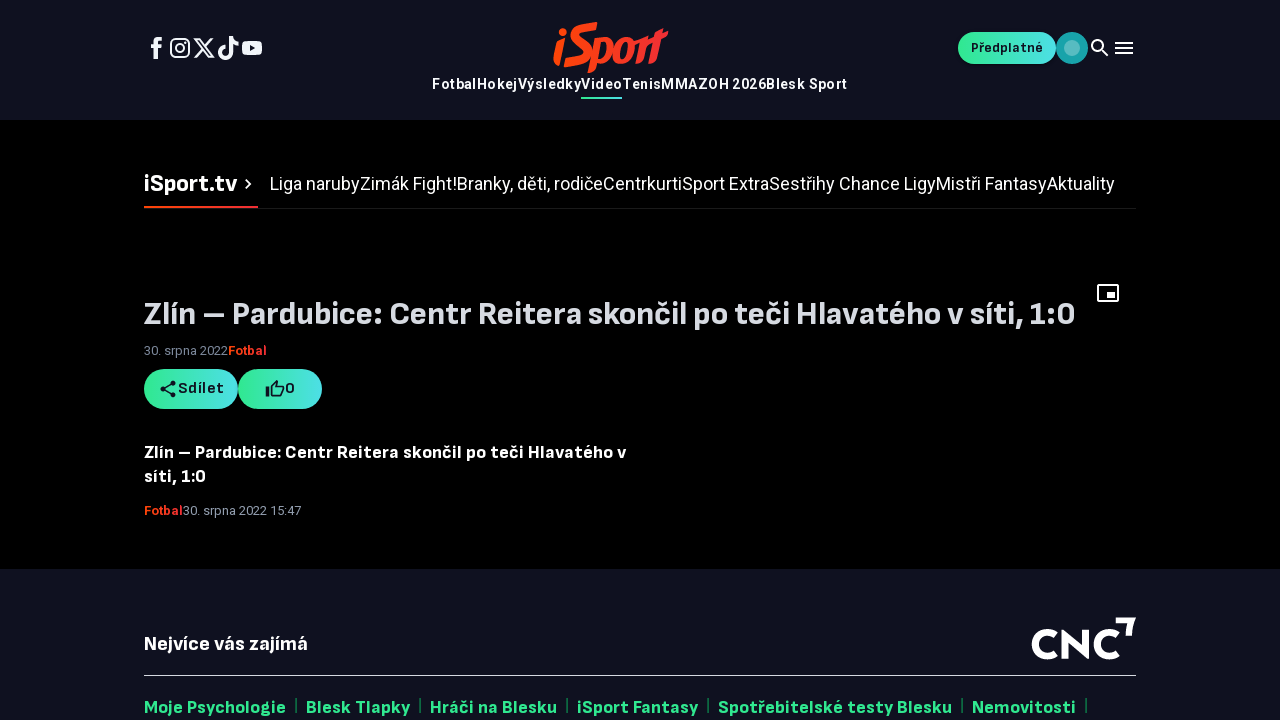

--- FILE ---
content_type: text/javascript;charset=UTF-8
request_url: https://tv.isport.blesk.cz/_next/static/chunks/app/not-found-b305e17770dd0040.js
body_size: 1303
content:
(self.webpackChunk_N_E=self.webpackChunk_N_E||[]).push([[4345],{5377:(e,t,n)=>{"use strict";n.d(t,{default:()=>f});var a=n(65080);n(26251);var r=n(97302),i=n(2256),l=n(42833),o=n(64234);let d={src:"/_next/static/media/error_wave.35dec3a7.svg"};var s=n(97853);let c=(0,s.default)(i.default)(e=>{let{theme:t}=e;return{position:"relative",display:"flex",justifyContent:"center",alignItems:"center",width:"100%",marginTop:t.spacing(2)}}),u=(0,s.default)(i.default)(e=>{let{theme:t}=e;return{display:"flex",justifyContent:"center",alignItems:"center",backgroundImage:"url(".concat(d.src,")"),backgroundSize:"contain",backgroundRepeat:"no-repeat",backgroundPosition:"center",backgroundPositionX:"-3px",zIndex:0,width:"226px",height:"60px",["@media (min-width: ".concat(t.breakpoints.values.md,"px)")]:{width:"276px",height:"84px",backgroundPositionX:"-25px"}}}),p=(0,s.default)(l.default)(e=>{let{theme:t}=e;return{position:"absolute",zIndex:1,background:t.palette.custom.gradients.springToAquamarine400,WebkitBackgroundClip:"text",WebkitTextFillColor:"transparent",backgroundClip:"text",textFillColor:"transparent"}}),m=e=>{let{code:t}=e,n=(0,o.al)();return(0,a.Y)(c,{children:(0,a.Y)(u,{children:(0,a.Y)(p,{variant:n?"errorCodeSmall":"errorCodeLarge",children:t})})})};var h=n(25148);let f=e=>{let{}=e,t=(0,r.default)(),n=(0,o.GM)();return(0,a.FD)(i.default,{sx:{display:"flex",flexDirection:"column",alignItems:"center",justifyContent:"center",width:"100%",paddingBottom:"1.5rem"},children:[(0,a.Y)(i.default,{sx:{mb:3},children:(0,a.Y)(m,{code:"404"})}),(0,a.Y)(l.default,{variant:n?"h3":"h4",component:"h2",sx:{color:t.palette.common.white,textAlign:"center",mb:2,mx:"auto"},children:"Video, kter\xe9 jste chtěli vidět, se nepodařilo nač\xedst"}),(0,a.Y)(l.default,{variant:"body2",sx:{color:t.palette.grey[400],textAlign:"center",mb:4,mx:"auto"},children:"Omlouv\xe1me se, ale dan\xe9 video nemůžeme nač\xedst, můžete si m\xedsto něj však pustit aktu\xe1ln\xed doporučen\xe1 videa."}),(0,a.Y)(i.default,{sx:{display:"flex",justifyContent:"center"},children:(0,a.Y)(h.A,{size:"large",color:"primary",variant:"contained",href:"/",children:"Vr\xe1tit se na hlavn\xed str\xe1nku"})})]})}},25148:(e,t,n)=>{"use strict";n.d(t,{A:()=>p});var a=n(65080);n(26251);var r=n(97853),i=n(2256),l=n(96328),o=n.n(l);let d=(0,r.default)(i.default)({display:"flex",alignItems:"center"}),s=(0,r.default)(o(),{shouldForwardProp:e=>"disabled"!==e})(e=>{let{disabled:t}=e;return{display:"inline-flex",textDecoration:"none",...t&&{pointerEvents:"none"}}});var c=n(89117),u=n(22995);function p(e){let{size:t="medium",color:n="primary",variant:r="contained",disabled:i=!1,startIcon:l,endIcon:o,children:p,sx:m,href:h,iconColor:f,className:x,...g}=e,v=f?{"&.MuiButtonBase-root":{"& .start-icon svg, & .end-icon svg":{fill:f}}}:void 0,b=(null==p||""===p)&&(l||o),k=(0,a.FD)(c.A,{size:t,color:n,variant:r,disabled:i,sx:h?void 0:{...v,...m},className:(0,u.A)(x,{"icon-only":b}),...g,children:[l&&(0,a.Y)(d,{className:"start-icon",children:l}),!b&&p,o&&(0,a.Y)(d,{className:"end-icon",children:o})]});return h?(0,a.Y)(s,{href:h,disabled:i,sx:{...v,...m},children:k}):k}},44509:(e,t,n)=>{Promise.resolve().then(n.bind(n,5377))}},e=>{var t=t=>e(e.s=t);e.O(0,[4854,2389,9188,4259,4234,1199,1e3,7358],()=>t(44509)),_N_E=e.O()}]);